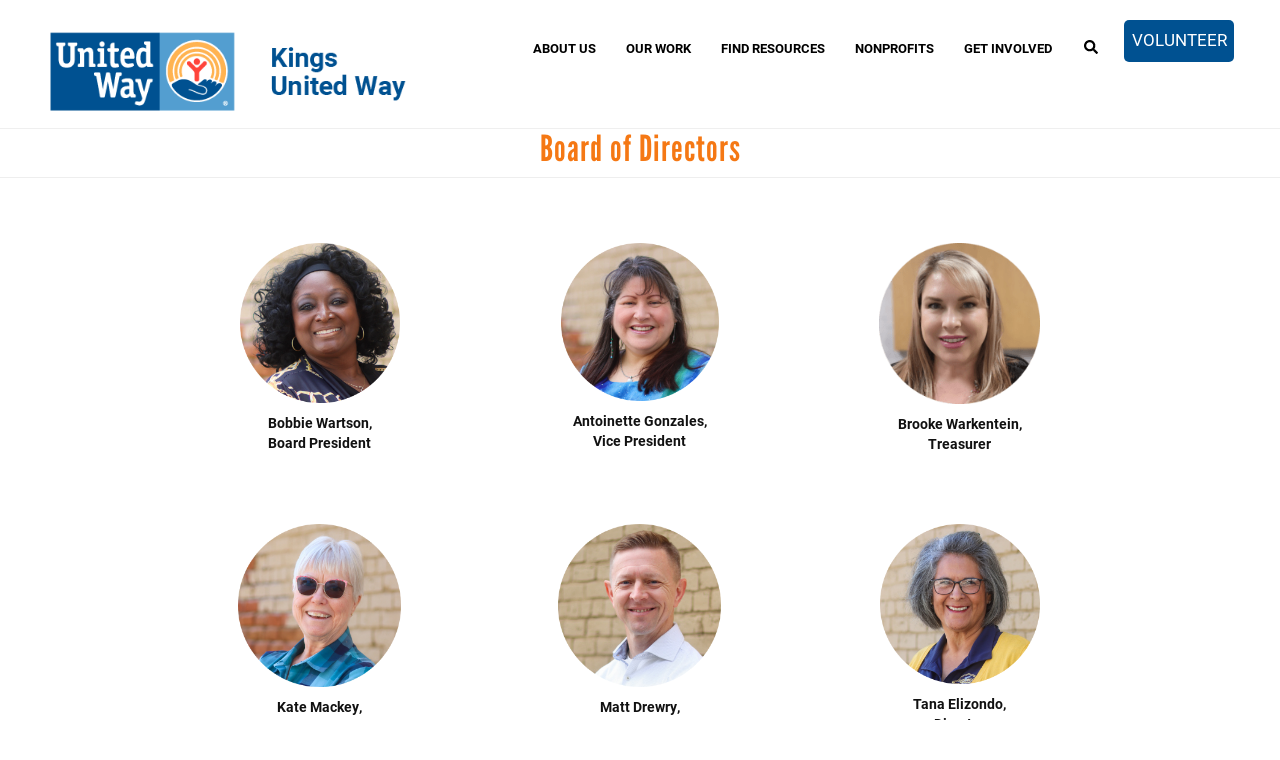

--- FILE ---
content_type: text/html; charset=UTF-8
request_url: https://kingsunitedway.org/board-directors
body_size: 7918
content:
<!DOCTYPE html>
<html  lang="en" dir="ltr" prefix="content: http://purl.org/rss/1.0/modules/content/  dc: http://purl.org/dc/terms/  foaf: http://xmlns.com/foaf/0.1/  og: http://ogp.me/ns#  rdfs: http://www.w3.org/2000/01/rdf-schema#  schema: http://schema.org/  sioc: http://rdfs.org/sioc/ns#  sioct: http://rdfs.org/sioc/types#  skos: http://www.w3.org/2004/02/skos/core#  xsd: http://www.w3.org/2001/XMLSchema# ">
  <head>
    <link rel="stylesheet" href="https://use.typekit.net/hih3xvb.css">
    <meta charset="utf-8" />
<script async src="https://www.googletagmanager.com/gtag/js?id=G-72PZXMWHXD"></script>
<script>window.dataLayer = window.dataLayer || [];function gtag(){dataLayer.push(arguments)};gtag("js", new Date());gtag("set", "developer_id.dMDhkMT", true);gtag("config", "G-72PZXMWHXD", {"groups":"default","page_placeholder":"PLACEHOLDER_page_location","allow_ad_personalization_signals":false});</script>
<link rel="canonical" href="https://kingsunitedway.org/board-directors" />
<meta name="Generator" content="Drupal 9 (https://www.drupal.org)" />
<meta name="MobileOptimized" content="width" />
<meta name="HandheldFriendly" content="true" />
<meta name="viewport" content="width=device-width, initial-scale=1.0" />
<link rel="shortcut icon" href="/sites/kingsunitedway/files/index_1.png" type="image/png" />
<link rel="revision" href="https://kingsunitedway.org/board-directors" />

    <title>Board of Directors | Kings United Way</title>
    <link rel="stylesheet" media="all" href="/sites/kingsunitedway/files/css/css_dY_LJ6bas7cptDHjx49c8RCTlTOk0c-zQaK71ppOSEA.css" />
<link rel="stylesheet" media="all" href="https://cdn.jsdelivr.net/npm/bootstrap@3.4.1/dist/css/bootstrap.min.css" integrity="sha256-bZLfwXAP04zRMK2BjiO8iu9pf4FbLqX6zitd+tIvLhE=" crossorigin="anonymous" />
<link rel="stylesheet" media="all" href="https://cdn.jsdelivr.net/npm/@unicorn-fail/drupal-bootstrap-styles@0.0.2/dist/3.4.0/8.x-3.x/drupal-bootstrap.min.css" integrity="sha512-tGFFYdzcicBwsd5EPO92iUIytu9UkQR3tLMbORL9sfi/WswiHkA1O3ri9yHW+5dXk18Rd+pluMeDBrPKSwNCvw==" crossorigin="anonymous" />
<link rel="stylesheet" media="all" href="/sites/kingsunitedway/files/css/css_zKIUxSWCczVbx6S3v6HgmlYEWRHZQGrnqSvWsPixmvY.css" />

    <script src="https://use.fontawesome.com/releases/v5.13.1/js/all.js" defer crossorigin="anonymous"></script>
<script src="https://use.fontawesome.com/releases/v5.13.1/js/v4-shims.js" defer crossorigin="anonymous"></script>

  </head>
  <body class="path-node page-node-type-page has-glyphicons">
    <a href="#main-content" class="visually-hidden focusable skip-link">
      Skip to main content
    </a>
    
      <div class="dialog-off-canvas-main-canvas" data-off-canvas-main-canvas>
    
<section class="page-wrap">
<section class="search-warp" id="searchr" >
  <div class="container">
       <div class="region region-searchr">
    <section id="block-searchblockclose" class="search-block-close block block-block-content block-block-content9e2ed318-cfe7-4978-83c8-83a36d876f00 clearfix">
  
    

      
            <div class="field field--name-body field--type-text-with-summary field--label-hidden field--item"><p><a href="#" onclick="document.getElementById('searchr').classList.toggle('closed');"><i aria-hidden="true" class="fa fa-times"> </i></a></p>
</div>
      
  </section>

<div class="search-block-form block block-search block-search-form-block" data-drupal-selector="search-block-form" id="block-searchform" role="search">
  
    
      <form action="/search/node" method="get" id="search-block-form" accept-charset="UTF-8">
  <div class="form-item js-form-item form-type-search js-form-type-search form-item-keys js-form-item-keys form-no-label form-group">
      <label for="edit-keys" class="control-label sr-only">Search</label>
  
  
  <div class="input-group"><input title="Enter the terms you wish to search for." data-drupal-selector="edit-keys" class="form-search form-control" placeholder="Search" type="search" id="edit-keys" name="keys" value="" size="15" maxlength="128" data-toggle="tooltip" /><span class="input-group-btn"><button type="submit" value="Search" class="button js-form-submit form-submit btn-primary btn icon-only" name=""><span class="sr-only">Search</span><span class="icon glyphicon glyphicon-search" aria-hidden="true"></span></button></span></div>

  
  
  </div>
<div class="form-actions form-group js-form-wrapper form-wrapper" data-drupal-selector="edit-actions" id="edit-actions--2"></div>

</form>

  </div>

  </div>

   </div>
</section>


 <section class="menu-warp hidden-lg" id="menuwarp" >
          <div class="region region-navigation1">
    <section id="block-closebutton" class="mobile-close-btn block block-block-content block-block-contenta5ff0bd7-6ebb-40a1-80ce-e6870760f11e clearfix">
  
    

      
            <div class="field field--name-body field--type-text-with-summary field--label-hidden field--item"><p><a href="#" onclick="document.getElementById('menuwarp').classList.toggle('active');"><i aria-hidden="true" class="fa fa-times"> </i></a></p>
</div>
      
  </section>

<section id="block-mainmenu-2" class="main-menu-block hidden-lg block block-superfish block-superfishmain clearfix">
  
    

      
<ul id="superfish-main" class="menu sf-menu sf-main sf-horizontal sf-style-none">
  
<li id="main-menu-link-contentf20ffdc0-7f6c-4325-a006-a31c8a200643" class="active-trail sf-depth-1 menuparent"><a href="/about-us" class="sf-depth-1 menuparent">About Us</a><ul><li id="main-menu-link-content68b6cf24-5b48-4018-a07e-4345aefb6117" class="sf-depth-2 sf-no-children"><a href="/kings-united-way-team" class="sf-depth-2">Team Members</a></li><li id="main-menu-link-contenta09075f6-712e-411a-8d8f-00990cb44a9d" class="active-trail sf-depth-2 sf-no-children"><a href="/board-directors" class="is-active sf-depth-2">Board of Directors</a></li><li id="main-menu-link-content95fb0ed1-6662-4592-bf3f-c5b773a7d50b" class="sf-depth-2 sf-no-children"><a href="/financials" class="sf-depth-2">Financials</a></li><li id="main-menu-link-content2f3ea5cb-f4be-4876-bcaa-edea7c98e64b" class="sf-depth-2 sf-no-children"><a href="/contact-us-0" class="sf-depth-2">Contact Us</a></li><li id="main-menu-link-content401cd403-66f0-43ec-a8bc-de4648930718" class="sf-depth-2 sf-no-children"><a href="/diversity-statement" class="sf-depth-2">Diversity Statement</a></li></ul></li><li id="main-menu-link-contentf1c2f0d0-b537-40a2-b6ae-68173fbdf27e" class="sf-depth-1 menuparent"><a href="/our-work" class="sf-depth-1 menuparent">Our Work</a><ul><li id="main-menu-link-contentebb85fc2-c3a7-4f93-9597-700b02e35b31" class="sf-depth-2 sf-no-children"><a href="/nonprofit-capacity" class="sf-depth-2">Nonprofit Capacity</a></li><li id="main-menu-link-contentb4128e1f-3d0c-42d4-9e33-930e95b7dedb" class="sf-depth-2 sf-no-children"><a href="/smart-referral-network1" class="sf-depth-2">Smart Referral Network</a></li><li id="main-menu-link-contenta7c3ebb1-0aaa-4de6-90e7-bcf07dc88c09" class="sf-depth-2 sf-no-children"><a href="/hmis" class="sf-depth-2">HMIS</a></li><li id="main-menu-link-content5fafebe2-637a-4212-93be-a465acadb293" class="sf-depth-2 sf-no-children"><a href="/211kingscounty" class="sf-depth-2">211</a></li></ul></li><li id="main-menu-link-content8e5dfaa4-7cb9-4e7f-a881-a5a22b2225e6" class="sf-depth-1 menuparent"><a href="/211" class="sf-depth-1 menuparent">Find Resources</a><ul><li id="main-menu-link-contentc5251069-3547-4786-9212-cdcae9e1953b" class="sf-depth-2 sf-no-children"><a href="/211" class="sf-depth-2" title="Text 211 Kings County!">Text 211 </a></li><li id="main-menu-link-contentdd5c7672-769f-457a-8511-4ea3fe35a741" class="sf-depth-2 sf-no-children"><a href="/intelliful" class="sf-depth-2">211 Mobile App</a></li><li id="main-menu-link-content3ae4251a-153e-44c4-ab37-ff1db592084a" class="sf-depth-2 sf-no-children"><a href="http://www.211kingscounty.org/" target="_blank" class="sf-depth-2 sf-external">211 Website</a></li></ul></li><li id="main-menu-link-content084d59b4-5e06-4adf-96de-f16ce3d70c1c" class="sf-depth-1 menuparent"><a href="/nonprofits" class="sf-depth-1 menuparent">Nonprofits</a><ul><li id="main-menu-link-content4ae5fb28-f429-4571-be6d-8ccfaf479d50" class="sf-depth-2 sf-no-children"><a href="/grants" class="sf-depth-2">Grants</a></li><li id="main-menu-link-content43e787b3-770f-47a1-a8bc-06ef2c834b5a" class="sf-depth-2 sf-no-children"><a href="/quarterly-reports" class="sf-depth-2">Quarterly Reports</a></li><li id="main-menu-link-contentfc6d32d0-4d1d-451d-afb8-c72c11cc15ee" class="sf-depth-2 sf-no-children"><a href="/workshops-nonprofits" class="sf-depth-2">Workshops for Nonprofits</a></li><li id="main-menu-link-contente6c90c62-11e3-46ff-9284-a73e581f3aac" class="sf-depth-2 sf-no-children"><a href="/20252026-affiliates" class="sf-depth-2">Affiliates</a></li></ul></li><li id="main-menu-link-contentf5bf73c0-9544-44cd-b27d-7c0058bfaed0" class="sf-depth-1 menuparent"><a href="/get-involved" class="sf-depth-1 menuparent">Get Involved</a><ul><li id="main-menu-link-contentf4f04ade-cd66-4118-9761-5b96de8b6f7e" class="sf-depth-2 sf-no-children"><a href="/get-your-company-involved" class="sf-depth-2">Get Your Company Involved</a></li></ul></li>
</ul>

  </section>


  </div>

   </section>

<header id="header-branding">
 <div class="container">
  <div class="row">
    <div class="col-xs-8 col-sm-4 col-lg-3">
             <div class="region region-branding">
          <a class="logo navbar-btn pull-left" href="/" title="Home" rel="home">
      <img src="/sites/kingsunitedway/files/kuw-logo-header_0.png" alt="Home" />
    </a>
      
  </div>

         </div>
    <div class="col-xs-4 col-sm-8 col-lg-9">
             <div class="region region-hmenu">
    <section id="block-mobilemenuicon" class="mobile-menu-icon hidden-lg block block-block-content block-block-content7cb4b184-8271-4a33-ae2b-56c751281751 clearfix">
  
    

      
            <div class="field field--name-body field--type-text-with-summary field--label-hidden field--item"><p><a class="sf-accordion-toggle" href="#" onclick="document.getElementById('block-mainmenu-3').classList.toggle('active');"><i aria-hidden="true" class="fa fa-bars"> </i></a></p>
</div>
      
  </section>

<section id="block-donatebuttonsnew" class="vol-menu hidden-xs block block-block-content block-block-content63fbef1d-5044-439f-8502-0363a54d851f clearfix">
  
    

      
            <div class="field field--name-body field--type-text-with-summary field--label-hidden field--item"><ul>
<li class="help"><a href="https://www.211kingscounty.org/volunteer-opportunities1" rel="noopener" target="_blank">Volunteer</a></li>
</ul>
</div>
      
  </section>


  </div>

                  <div class="region region-navigation">
    <section id="block-searchblock" class="search-block block block-block-content block-block-contente3c8e23f-49fd-47e6-b269-6920bfc0b537 clearfix">
  
    

      
            <div class="field field--name-body field--type-text-with-summary field--label-hidden field--item"><p><a href="#" onclick="document.getElementById('searchr').classList.toggle('closed');"><i aria-hidden="true" class="fa fa-search"> </i></a></p>
</div>
      
  </section>

<nav role="navigation" aria-labelledby="block-mainmenu-menu" id="block-mainmenu" class="oe-mega-main-menu hidden-xs hidden-sm">
            <h2 class="sr-only" id="block-mainmenu-menu">Main menu</h2>

      
            <ul class="nav-level-1 nav navbar-nav">
                      <li class="dropdown nav-level-2">
                  <!-- <a class="dropdown-toggle" data-toggle="dropdown" href="/about-us" aria-expanded="false">
            About Us
                        <i class="fa fa-caret-up" aria-hidden="true"></i>
            <i class="fa fa-caret-down" aria-hidden="true"></i>
          </a> 
           <a href="/about-us">
            About Us
          </a> -->
<a href="/about-us" data-drupal-link-system-path="node/17">About Us</a>
                  <ul class="nav dropdown-menu row-level-2 row">
    <div class="main-menu__dropdown">
                <li class="nav-level-3 col-md-3 col-lg-4 menu-item-team-members">
                  <a href="/kings-united-way-team" data-drupal-link-system-path="node/54">Team Members</a>
              </li>
                <li class="nav-level-3 col-md-3 col-lg-4 menu-item-board-of-directors">
                  <a href="/board-directors" data-drupal-link-system-path="node/56" class="is-active">Board of Directors</a>
              </li>
                <li class="nav-level-3 col-md-3 col-lg-4 menu-item-financials">
                  <a href="/financials" data-drupal-link-system-path="node/57">Financials</a>
              </li>
                <li class="nav-level-3 col-md-3 col-lg-4 menu-item-contact-us">
                  <a href="/contact-us-0" data-drupal-link-system-path="node/58">Contact Us</a>
              </li>
                <li class="nav-level-3 col-md-3 col-lg-4 menu-item-diversity-statement">
                  <a href="/diversity-statement" data-drupal-link-system-path="node/93">Diversity Statement</a>
              </li>
        </div>
    </ul>
  
              </li>
                      <li class="dropdown nav-level-2">
                  <!-- <a class="dropdown-toggle" data-toggle="dropdown" href="/our-work" aria-expanded="false">
            Our Work
                        <i class="fa fa-caret-up" aria-hidden="true"></i>
            <i class="fa fa-caret-down" aria-hidden="true"></i>
          </a> 
           <a href="/our-work">
            Our Work
          </a> -->
<a href="/our-work" data-drupal-link-system-path="node/133">Our Work</a>
                  <ul class="nav dropdown-menu row-level-2 row">
    <div class="main-menu__dropdown">
                <li class="nav-level-3 col-md-3 col-lg-4 menu-item-nonprofit-capacity">
                  <a href="/nonprofit-capacity" data-drupal-link-system-path="node/130">Nonprofit Capacity</a>
              </li>
                <li class="nav-level-3 col-md-3 col-lg-4 menu-item-smart-referral-network">
                  <a href="/smart-referral-network1" data-drupal-link-system-path="node/59">Smart Referral Network</a>
              </li>
                <li class="nav-level-3 col-md-3 col-lg-4 menu-item-hmis">
                  <a href="/hmis" data-drupal-link-system-path="node/132">HMIS</a>
              </li>
                <li class="nav-level-3 col-md-3 col-lg-4 menu-item-_11">
                  <a href="/211kingscounty" data-drupal-link-system-path="node/131">211</a>
              </li>
        </div>
    </ul>
  
              </li>
                      <li class="dropdown nav-level-2">
                  <!-- <a class="dropdown-toggle" data-toggle="dropdown" href="/211" aria-expanded="false">
            Find Resources
                        <i class="fa fa-caret-up" aria-hidden="true"></i>
            <i class="fa fa-caret-down" aria-hidden="true"></i>
          </a> 
           <a href="/211">
            Find Resources
          </a> -->
<a href="/211" data-drupal-link-system-path="node/51">Find Resources</a>
                  <ul class="nav dropdown-menu row-level-2 row">
    <div class="main-menu__dropdown">
                <li class="nav-level-3 col-md-3 col-lg-4 menu-item-text-211-">
                  <a href="/211" title="Text 211 Kings County!" data-drupal-link-system-path="node/51">Text 211 </a>
              </li>
                <li class="nav-level-3 col-md-3 col-lg-4 menu-item-_11-mobile-app">
                  <a href="/intelliful" data-drupal-link-system-path="node/60">211 Mobile App</a>
              </li>
                <li class="nav-level-3 col-md-3 col-lg-4 menu-item-_11-website">
                  <a href="http://www.211kingscounty.org/" target="_blank">211 Website</a>
              </li>
        </div>
    </ul>
  
              </li>
                      <li class="dropdown nav-level-2">
                  <!-- <a class="dropdown-toggle" data-toggle="dropdown" href="/nonprofits" aria-expanded="false">
            Nonprofits
                        <i class="fa fa-caret-up" aria-hidden="true"></i>
            <i class="fa fa-caret-down" aria-hidden="true"></i>
          </a> 
           <a href="/nonprofits">
            Nonprofits
          </a> -->
<a href="/nonprofits" data-drupal-link-system-path="node/33">Nonprofits</a>
                  <ul class="nav dropdown-menu row-level-2 row">
    <div class="main-menu__dropdown">
                <li class="nav-level-3 col-md-3 col-lg-4 menu-item-grants">
                  <a href="/grants" data-drupal-link-system-path="node/61">Grants</a>
              </li>
                <li class="nav-level-3 col-md-3 col-lg-4 menu-item-quarterly-reports">
                  <a href="/quarterly-reports" data-drupal-link-system-path="node/136">Quarterly Reports</a>
              </li>
                <li class="nav-level-3 col-md-3 col-lg-4 menu-item-workshops-for-nonprofits">
                  <a href="/workshops-nonprofits" data-drupal-link-system-path="node/64">Workshops for Nonprofits</a>
              </li>
                <li class="nav-level-3 col-md-3 col-lg-4 menu-item-affiliates">
                  <a href="/20252026-affiliates" data-drupal-link-system-path="node/65">Affiliates</a>
              </li>
        </div>
    </ul>
  
              </li>
                      <li class="dropdown nav-level-2">
                <!--  <a href="/get-involved">
            Get Involved
          </a> -->
<a href="/get-involved" data-drupal-link-system-path="node/164">Get Involved</a>
              </li>
                <!--<li class="nav-level-2 site-search hidden-xs hidden-sm">
        <a class="btn btn-link" data-toggle="collapse" data-target=".page-head__search">
          <i class="fa fa-search" aria-hidden="true"></i>
        </a>
      </li>-->
    </ul>
  




  </nav>

  </div>

         </div>
  </div>
 </div>
</header>

      <div class="banner container-fluid" role="banner">
     <div class="row">
      <div role="banner" anima-show-on-scroll="" id="page-header" class="_bp1-group31 _bp1-an-animation-enter26 ">
        <div class="region region-banner">
    <section id="block-donatebuttonsnew-2" class="hidden-lg help-menu help-menu-mobile hidden-sm hidden-md block block-block-content block-block-content63fbef1d-5044-439f-8502-0363a54d851f clearfix">
  
    

      
            <div class="field field--name-body field--type-text-with-summary field--label-hidden field--item"><ul>
<li class="help"><a href="https://www.211kingscounty.org/volunteer-opportunities1" rel="noopener" target="_blank">Volunteer</a></li>
</ul>
</div>
      
  </section>

<nav role="navigation" aria-labelledby="block-mainmenu-3-menu" id="block-mainmenu-3" class="mobile-main-menu hidden-md hidden-lg">
            <h2 class="sr-only" id="block-mainmenu-3-menu">Main menu</h2>

      
            <ul class="nav-level-1 nav navbar-nav">
                      <li class="dropdown nav-level-2">
                  <!-- <a class="dropdown-toggle" data-toggle="dropdown" href="/about-us" aria-expanded="false">
            About Us
                        <i class="fa fa-caret-up" aria-hidden="true"></i>
            <i class="fa fa-caret-down" aria-hidden="true"></i>
          </a> 
           <a href="/about-us">
            About Us
          </a> -->
<a href="/about-us" data-drupal-link-system-path="node/17">About Us</a>
                  <ul class="nav dropdown-menu row-level-2 row">
    <div class="main-menu__dropdown">
                <li class="nav-level-3 col-md-3 col-lg-4 menu-item-team-members">
                  <a href="/kings-united-way-team" data-drupal-link-system-path="node/54">Team Members</a>
              </li>
                <li class="nav-level-3 col-md-3 col-lg-4 menu-item-board-of-directors">
                  <a href="/board-directors" data-drupal-link-system-path="node/56" class="is-active">Board of Directors</a>
              </li>
                <li class="nav-level-3 col-md-3 col-lg-4 menu-item-financials">
                  <a href="/financials" data-drupal-link-system-path="node/57">Financials</a>
              </li>
                <li class="nav-level-3 col-md-3 col-lg-4 menu-item-contact-us">
                  <a href="/contact-us-0" data-drupal-link-system-path="node/58">Contact Us</a>
              </li>
                <li class="nav-level-3 col-md-3 col-lg-4 menu-item-diversity-statement">
                  <a href="/diversity-statement" data-drupal-link-system-path="node/93">Diversity Statement</a>
              </li>
        </div>
    </ul>
  
              </li>
                      <li class="dropdown nav-level-2">
                  <!-- <a class="dropdown-toggle" data-toggle="dropdown" href="/our-work" aria-expanded="false">
            Our Work
                        <i class="fa fa-caret-up" aria-hidden="true"></i>
            <i class="fa fa-caret-down" aria-hidden="true"></i>
          </a> 
           <a href="/our-work">
            Our Work
          </a> -->
<a href="/our-work" data-drupal-link-system-path="node/133">Our Work</a>
                  <ul class="nav dropdown-menu row-level-2 row">
    <div class="main-menu__dropdown">
                <li class="nav-level-3 col-md-3 col-lg-4 menu-item-nonprofit-capacity">
                  <a href="/nonprofit-capacity" data-drupal-link-system-path="node/130">Nonprofit Capacity</a>
              </li>
                <li class="nav-level-3 col-md-3 col-lg-4 menu-item-smart-referral-network">
                  <a href="/smart-referral-network1" data-drupal-link-system-path="node/59">Smart Referral Network</a>
              </li>
                <li class="nav-level-3 col-md-3 col-lg-4 menu-item-hmis">
                  <a href="/hmis" data-drupal-link-system-path="node/132">HMIS</a>
              </li>
                <li class="nav-level-3 col-md-3 col-lg-4 menu-item-_11">
                  <a href="/211kingscounty" data-drupal-link-system-path="node/131">211</a>
              </li>
        </div>
    </ul>
  
              </li>
                      <li class="dropdown nav-level-2">
                  <!-- <a class="dropdown-toggle" data-toggle="dropdown" href="/211" aria-expanded="false">
            Find Resources
                        <i class="fa fa-caret-up" aria-hidden="true"></i>
            <i class="fa fa-caret-down" aria-hidden="true"></i>
          </a> 
           <a href="/211">
            Find Resources
          </a> -->
<a href="/211" data-drupal-link-system-path="node/51">Find Resources</a>
                  <ul class="nav dropdown-menu row-level-2 row">
    <div class="main-menu__dropdown">
                <li class="nav-level-3 col-md-3 col-lg-4 menu-item-text-211-">
                  <a href="/211" title="Text 211 Kings County!" data-drupal-link-system-path="node/51">Text 211 </a>
              </li>
                <li class="nav-level-3 col-md-3 col-lg-4 menu-item-_11-mobile-app">
                  <a href="/intelliful" data-drupal-link-system-path="node/60">211 Mobile App</a>
              </li>
                <li class="nav-level-3 col-md-3 col-lg-4 menu-item-_11-website">
                  <a href="http://www.211kingscounty.org/" target="_blank">211 Website</a>
              </li>
        </div>
    </ul>
  
              </li>
                      <li class="dropdown nav-level-2">
                  <!-- <a class="dropdown-toggle" data-toggle="dropdown" href="/nonprofits" aria-expanded="false">
            Nonprofits
                        <i class="fa fa-caret-up" aria-hidden="true"></i>
            <i class="fa fa-caret-down" aria-hidden="true"></i>
          </a> 
           <a href="/nonprofits">
            Nonprofits
          </a> -->
<a href="/nonprofits" data-drupal-link-system-path="node/33">Nonprofits</a>
                  <ul class="nav dropdown-menu row-level-2 row">
    <div class="main-menu__dropdown">
                <li class="nav-level-3 col-md-3 col-lg-4 menu-item-grants">
                  <a href="/grants" data-drupal-link-system-path="node/61">Grants</a>
              </li>
                <li class="nav-level-3 col-md-3 col-lg-4 menu-item-quarterly-reports">
                  <a href="/quarterly-reports" data-drupal-link-system-path="node/136">Quarterly Reports</a>
              </li>
                <li class="nav-level-3 col-md-3 col-lg-4 menu-item-workshops-for-nonprofits">
                  <a href="/workshops-nonprofits" data-drupal-link-system-path="node/64">Workshops for Nonprofits</a>
              </li>
                <li class="nav-level-3 col-md-3 col-lg-4 menu-item-affiliates">
                  <a href="/20252026-affiliates" data-drupal-link-system-path="node/65">Affiliates</a>
              </li>
        </div>
    </ul>
  
              </li>
                      <li class="dropdown nav-level-2">
                <!--  <a href="/get-involved">
            Get Involved
          </a> -->
<a href="/get-involved" data-drupal-link-system-path="node/164">Get Involved</a>
              </li>
                <!--<li class="nav-level-2 site-search hidden-xs hidden-sm">
        <a class="btn btn-link" data-toggle="collapse" data-target=".page-head__search">
          <i class="fa fa-search" aria-hidden="true"></i>
        </a>
      </li>-->
    </ul>
  




  </nav>

  </div>

      </div>
     </div>
    </div>
  
<div class="bImage">
 <section id="inner-banner-image" class="banner-image outer-wrapper"></section>
 <div class="pTitle" id="pTitle"></div>
</div>

  <div role="main" class="main-container container js-quickedit-main-content">
    <div class="row">
            
            
                  <section class="col-sm-12">

                          <a id="main-content"></a>
            <div class="region region-content">
    <div data-drupal-messages-fallback class="hidden"></div>    <h1 class="page-header"><span property="dc:title">Board of Directors</span>
</h1>

<article role="article" about="/board-directors" typeof="foaf:Document" class="page full clearfix">

  
      <span property="dc:title" content="Board of Directors" class="hidden"></span>


  
  <div class="content">
    
      















<div class="paragraph paragraph--type--bp-columns paragraph--view-mode--default" id="vbp-49" >
      <div class="row">
      <div class="col-12">
                        
        
<div class="row">
    <div class="col-lg-4" >
      















<div class="paragraph paragraph--type--bp-simple paragraph--view-mode--default" id="vbp-50" >
      <div class="row">
      <div class="col-12">
                        
        
            <div class="field field--name-bp-text field--type-text-long field--label-hidden field--item"><p><img alt="Bobbie Wartson" data-entity-type="image" data-entity-uuid="0" src="/sites/kingsunitedway/files/Board%20of%20Directors/Photos/Bobbie%20Wartson.png" width="160px" class="align-center" /></p>
<p class="text-align-center"><strong>Bobbie Wartson,<br />
Board President</strong></p>
</div>
      
      </div>
    </div>
  </div>

    </div>
    <div class="col-lg-4" >
      















<div class="paragraph paragraph--type--bp-simple paragraph--view-mode--default" id="vbp-51" >
      <div class="row">
      <div class="col-12">
                        
        
            <div class="field field--name-bp-text field--type-text-long field--label-hidden field--item"><p><img alt="Antoinette Gonzales" data-entity-type="image" data-entity-uuid="0" height="158" src="/sites/kingsunitedway/files/Board%20of%20Directors/Photos/Antoinette%20Gonzales.png" width="158" class="align-center" /></p>
<p class="text-align-center"><strong>Antoinette Gonzales,<br />
Vice President</strong></p>
</div>
      
      </div>
    </div>
  </div>

    </div>
    <div class="col-lg-4" >
      















<div class="paragraph paragraph--type--bp-simple paragraph--view-mode--default" id="vbp-53" >
      <div class="row">
      <div class="col-12">
                        
        
            <div class="field field--name-bp-text field--type-text-long field--label-hidden field--item"><p><img alt="Brooke Warkentin" data-entity-type="image" data-entity-uuid="0" height="161" src="/sites/kingsunitedway/files/brooke-modified%20(1).png" width="161" class="align-center" /></p>
<p class="text-align-center"><strong>Brooke Warkentein,<br />
Treasurer</strong></p>
</div>
      
      </div>
    </div>
  </div>

    </div></div>

      </div>
    </div>
  </div>

      















<div class="paragraph paragraph--type--bp-columns paragraph--view-mode--default" id="vbp-58" >
      <div class="row">
      <div class="col-12">
                        
        
<div class="row">
    <div class="col-lg-4" >
      















<div class="paragraph paragraph--type--bp-simple paragraph--view-mode--default" id="vbp-569" >
      <div class="row">
      <div class="col-12">
                        
        
            <div class="field field--name-bp-text field--type-text-long field--label-hidden field--item"><p><img alt="" data-entity-type="image" data-entity-uuid="0" height="163" src="/sites/kingsunitedway/files/Board%20of%20Directors/Photos/Kate%20Mackey.png" width="163" class="align-center" /></p>
<p class="text-align-center"><strong>Kate Mackey,<br />
Secretary</strong></p>
</div>
      
      </div>
    </div>
  </div>

    </div>
    <div class="col-lg-4" >
      















<div class="paragraph paragraph--type--bp-simple paragraph--view-mode--default" id="vbp-480" >
      <div class="row">
      <div class="col-12">
                        
        
            <div class="field field--name-bp-text field--type-text-long field--label-hidden field--item"><p><img alt="" data-entity-type="image" data-entity-uuid="0" height="163" src="/sites/kingsunitedway/files/Board%20of%20Directors/Photos/Matt%20Drewry.png" width="163" class="align-center" /></p>
<p class="text-align-center"><strong>Matt Drewry,<br />
Director</strong></p>
</div>
      
      </div>
    </div>
  </div>

    </div>
    <div class="col-lg-4" >
      















<div class="paragraph paragraph--type--bp-simple paragraph--view-mode--default" id="vbp-57" >
      <div class="row">
      <div class="col-12">
                        
        
            <div class="field field--name-bp-text field--type-text-long field--label-hidden field--item"><p><img alt="Kate Mackey" data-entity-type="image" data-entity-uuid="0" src="/sites/kingsunitedway/files/Board%20of%20Directors/Photos/Tana%20Elizondo.png" width="160px" class="align-center" /></p>
<p class="text-align-center"><strong>Tana Elizondo,<br />
Director</strong></p>
</div>
      
      </div>
    </div>
  </div>

    </div></div>

      </div>
    </div>
  </div>

  
  </div>

</article>

  </div>

              </section>

    </div>
  </div>

<section class="about">
  <div class="container">
   <div class="row">
      </div>
  </div>
</section>

<section class="promobanner">
  <div class="container">
   <div class="row">
       </div>
  </div>
</section>

<section class="activity">
  <div class="container">
   <div class="row">
    <div class="col-xs-12 col-sm-6 col-md-3 col-lg-3 row-eq-height">
          </div>
    <div class="col-xs-12 col-sm-6 col-md-3 col-lg-3 row-eq-height twitter-block">
          </div>
    <div class="col-xs-12 col-sm-6 col-md-3 col-lg-3 row-eq-height">
          </div>
    <div class="col-xs-12 col-sm-6 col-md-3 col-lg-3 row-eq-height news-block">
          </div>
   </div>
  </div>
</section>
</section>

<section class="footer-section">
<footer class="footer-wrap footer-bottom">
 <div class="container">
   <div class="row row-eq-height">
    <div class="col-xs-12 col-sm-3 col-lg-3 row-eq-height">
       <div class="region region-footer">
    <section id="block-footerlogo" class="footer-logo block block-block-content block-block-content55036e87-0942-47c4-983f-34b9c070defc clearfix">
  
    

      
            <div class="field field--name-body field--type-text-with-summary field--label-hidden field--item"><p><a href="/home"><img alt="logo" data-entity-type="image" data-entity-uuid="0" src="/sites/kingsunitedway/files/kuw-logo-footer.png" /></a></p>
</div>
      
  </section>


  </div>

    </div>
    <div class="col-xs-12 col-sm-3 col-lg-3 row-eq-height">
       <div class="region region-footer1">
    <nav role="navigation" aria-labelledby="block-aboutus-menu" id="block-aboutus">
      
  <h2 id="block-aboutus-menu">About Us</h2>
  

        
      <ul class="menu menu--menu--get-to-know-us nav">
                      <li class="first">
                                        <a href="/diversity-statement" title="Diversity &amp; Inclusion Statement" data-drupal-link-system-path="node/93">Diversity &amp; Inclusion</a>
              </li>
                      <li class="last">
                                        <a href="/user/login" class="user_login" data-drupal-link-system-path="user/login">Login</a>
              </li>
        </ul>
  

  </nav>

  </div>

    </div>
    <div class="col-xs-12 col-sm-3 col-lg-3 row-eq-height" >
       <div class="region region-footer2">
    <nav role="navigation" aria-labelledby="block-ourwork-menu" id="block-ourwork">
      
  <h2 id="block-ourwork-menu">Our Work</h2>
  

        
      <ul class="menu menu--menu-about-us nav">
                      <li class="first">
                                        <a href="/hmis" data-drupal-link-system-path="node/132">Health</a>
              </li>
                      <li>
                                        <a href="/nonprofit-capacity" data-drupal-link-system-path="node/130">Local Campaign</a>
              </li>
                      <li class="last">
                                        <a href="/211kingscounty" data-drupal-link-system-path="node/131">Financial Stability</a>
              </li>
        </ul>
  

  </nav>

  </div>

    </div>
    <div class="col-xs-12 col-sm-3 col-lg-3 last row-eq-height" >
       <div class="region region-footer3">
    <section id="block-footerblock" class="block block-block-content block-block-content238673a0-d0b2-4332-83b1-ad30f483a251 clearfix">
  
      <h2 class="block-title">Location</h2>
    

      
            <div class="field field--name-body field--type-text-with-summary field--label-hidden field--item"><p>125 W 7th Street<br />
Hanford, CA 93230<br />
559.584.1536</p>
</div>
      
  </section>


  </div>

    </div>
   </div>
 </div>
</footer>
<div class="footer-last">
 <div class="container">
   <div class="row">
    <div class="col-xs-12 col-sm-4 col-lg-4">
       <div class="region region-copyright">
    <section id="block-copyrightblock" class="copyright-block block block-block-content block-block-content009309c3-b0bf-42d7-957c-831c564462e7 clearfix">
  
    

      
            <div class="field field--name-body field--type-text-with-summary field--label-hidden field--item"><p><span style="font-size:12px;">© <span id="year">&nbsp;</span> <em>Kings United Way.</em> All Rights Reserved.</span></p>
<script>
var d = new Date();
document.getElementById("year").innerHTML = d.getFullYear();
</script></div>
      
  </section>


  </div>

    </div>
    <div class="col-xs-12 col-sm-4 col-lg-4">
       <div class="region region-social">
    <section id="block-socialmediaicons" class="social-media-block block block-block-content block-block-content4a328285-8b84-4ce6-9b5a-bc5580c8f990 clearfix">
  
    

      
            <div class="field field--name-body field--type-text-with-summary field--label-hidden field--item"><p><a href="https://www.youtube.com/@KUW2023" target="_blank"><i class="fa fa-youtube-play">&nbsp;</i></a></p>
</div>
      
  </section>


  </div>

    </div>
    <div class="col-xs-12 col-sm-4 col-lg-4">
       <div class="region region-provider">
    <section id="block-providedbynew" class="block block-block-content block-block-content5cacc109-03d9-4d5f-9721-ca29e4159302 clearfix">
  
    

      
            <div class="field field--name-body field--type-text-with-summary field--label-hidden field--item"><p><span style="font-size:12px;">Website by: <a href="http://www.oneeach.com/" target="_blank">OneEach Technologies</a></span></p>
</div>
      
  </section>

<section id="block-styles" class="block block-block-content block-block-contentb48ca3a5-7c16-4812-8278-0a457d381f63 clearfix">
  
    

      
            <div class="field field--name-body field--type-text-with-summary field--label-hidden field--item"><style>
.modal-backdrop {
  position: relative;
  display: none;
}
@media (min-width: 768px) {
 .modal-dialog {
  top: 50px;
 }
}
</style></div>
      
  </section>


  </div>

    </div>
   </div>
 </div>
</div>
</section>

</div>




  </div>

    
    <script type="application/json" data-drupal-selector="drupal-settings-json">{"path":{"baseUrl":"\/","scriptPath":null,"pathPrefix":"","currentPath":"node\/56","currentPathIsAdmin":false,"isFront":false,"currentLanguage":"en"},"pluralDelimiter":"\u0003","suppressDeprecationErrors":true,"google_analytics":{"account":{},"trackOutbound":true,"trackMailto":true,"trackTel":true,"trackDownload":true,"trackDownloadExtensions":"7z|aac|arc|arj|asf|asx|avi|bin|csv|doc(x|m)?|dot(x|m)?|exe|flv|gif|gz|gzip|hqx|jar|jpe?g|js|mp(2|3|4|e?g)|mov(ie)?|msi|msp|pdf|phps|png|ppt(x|m)?|pot(x|m)?|pps(x|m)?|ppam|sld(x|m)?|thmx|qtm?|ra(m|r)?|sea|sit|tar|tgz|torrent|txt|wav|wma|wmv|wpd|xls(x|m|b)?|xlt(x|m)|xlam|xml|z|zip"},"bootstrap":{"forms_has_error_value_toggle":1,"modal_animation":1,"modal_backdrop":"true","modal_focus_input":1,"modal_keyboard":1,"modal_select_text":1,"modal_show":1,"modal_size":"","popover_enabled":1,"popover_animation":1,"popover_auto_close":1,"popover_container":"body","popover_content":"","popover_delay":"0","popover_html":0,"popover_placement":"right","popover_selector":"","popover_title":"","popover_trigger":"click","tooltip_enabled":1,"tooltip_animation":1,"tooltip_container":"body","tooltip_delay":"0","tooltip_html":0,"tooltip_placement":"auto left","tooltip_selector":"","tooltip_trigger":"hover"},"superfish":{"superfish-main":{"id":"superfish-main","sf":{"animation":{"opacity":"show","height":"show"},"speed":"fast"},"plugins":{"smallscreen":{"mode":"window_width","title":"Main menu"},"supposition":true,"supersubs":true}}},"ajaxTrustedUrl":{"\/search\/node":true},"user":{"uid":0,"permissionsHash":"402ea038515ccfb87dc22a18968e050de6a27aca47fcf83438c482dd67c61e26"}}</script>
<script src="/sites/kingsunitedway/files/js/js_tY4VkdKDt1vgJ3bEN1J5Nf5zHFDUpsS7nwXfw2N6FPQ.js"></script>
<script src="https://cdn.jsdelivr.net/npm/bootstrap@3.4.1/dist/js/bootstrap.min.js" integrity="sha256-nuL8/2cJ5NDSSwnKD8VqreErSWHtnEP9E7AySL+1ev4=" crossorigin="anonymous"></script>
<script src="/sites/kingsunitedway/files/js/js_SKsa-rfU9-4oSFolyRfzdSqKfsx3Ts9vDXSLMb4dm8Y.js"></script>

    <script src="/core/assets/vendor/jquery/jquery.min.js?v=3.2.1"></script>
<script>

</script>
<script>
 if (jQuery(window).width() < 768) {
 jQuery('.front-page-rotor-banner img, .bImage img, .give-block a img, .front-page-promo-banner img').each(function() {
               var imgSrc = jQuery(this).attr('src');
               jQuery(this).parent().css({'background': 'url('+imgSrc+') center center no-repeat', '-webkit-background-size': '100% ', '-moz-background-size': '100%', '-o-background-size': '100%', 'background-size': '100%', '-webkit-background-size': 'cover', '-moz-background-size': 'cover', '-o-background-size': 'cover', 'background-size': 'cover'});
               jQuery(this).parent().addClass("scaleUp animation");
               jQuery(this).remove();
       });
}
</script>

<script>
  jQuery('.field--name-field-header-image').appendTo('#inner-banner-image');
  
</script>

<script>
 if (jQuery('.field--name-field-header-image').length > 0) {
  jQuery('.region-header').appendTo('#pTitle');
  jQuery('.region-content .page-header').appendTo('#pTitle');
 };
</script>
<script>
 if (jQuery('.field--name-field-header-image').length > 0) {
    jQuery( "body" ).addClass( "withImage" );
 };
 if (jQuery('.field--name-field-header-image').length == 0) {
    jQuery( "body" ).addClass( "withOutImage" );
    jQuery('.page-header').appendTo('#pTitle');
 };
</script>

<script>
 jQuery('.bImage img').each(function() {
               var imgSrc = jQuery(this).attr('src');
               jQuery(this).parent().css({'background': 'url('+imgSrc+') center center no-repeat', '-webkit-background-size': '100% ', '-moz-background-size': '100%', '-o-background-size': '100%', 'background-size': '100%', '-webkit-background-size': 'cover', '-moz-background-size': 'cover', '-o-background-size': 'cover', 'background-size': 'cover'});
               jQuery(this).parent().addClass("scaleUp animation");
               jQuery(this).remove();
       });
</script>

<script>
 if (jQuery(window).width() > 1100) {
  if (jQuery('.withImage .bImage .field--name-field-header-image').length > 0) {
   jQuery('.quick-links').appendTo('#inner-banner-image');
  };
}
</script>




  </body>
</html>


--- FILE ---
content_type: text/css
request_url: https://kingsunitedway.org/sites/kingsunitedway/files/css/css_zKIUxSWCczVbx6S3v6HgmlYEWRHZQGrnqSvWsPixmvY.css
body_size: 7805
content:

.button,.main-container .region.region-content .view-blogs .views-row .views-field-view-node a,.main-container .region.region-content .view-videos .views-row .views-field-view-node a,.main-container .region.region-content ._view-gallery .views-row .views-field-view-node a,.main-container .region.region-content .view-news .views-row .views-field-view-node a,.main-container .region.region-content .view-in-the-news .views-row .views-field-view-node a,.main-container .region.region-content .view-latest-news .views-row .views-field-view-node a,.main-container .region.region-content .view-video-gallery .views-row .views-field-view-node a,.main-container .region.region-content .view-featured-article .views-row .views-field-view-node a,.main-container .region.region-content .view-feeds .views-row .views-field-view-node a,#page-header .views-field.views-field-nothing .more a,.about .row div a{display:inline-block;vertical-align:baseline;background:#005191 none repeat scroll 0% 0%;border:2px solid #005191;text-decoration:none !important;color:#ffffff !important;padding:10px 20px;text-transform:uppercase;font-size:20px;font-family:"league-gothic";transition:all 0.3s linear 0s;line-height:23px;}.button:hover,.main-container .region.region-content .view-blogs .views-row .views-field-view-node a:hover,.main-container .region.region-content .view-videos .views-row .views-field-view-node a:hover,.main-container .region.region-content ._view-gallery .views-row .views-field-view-node a:hover,.main-container .region.region-content .view-news .views-row .views-field-view-node a:hover,.main-container .region.region-content .view-in-the-news .views-row .views-field-view-node a:hover,.main-container .region.region-content .view-latest-news .views-row .views-field-view-node a:hover,.main-container .region.region-content .view-video-gallery .views-row .views-field-view-node a:hover,.main-container .region.region-content .view-featured-article .views-row .views-field-view-node a:hover,.main-container .region.region-content .view-feeds .views-row .views-field-view-node a:hover,#page-header .views-field.views-field-nothing .more a:hover,.about .row div a:hover{background:#005191 none repeat scroll 0% 0%;opacity:0.5;border:2px solid #005191;}.row-eq-height{display:-webkit-flex;display:flex;-webkit-flex-wrap:wrap;flex-wrap:wrap;}html{height:100%;}body{font-family:"roboto";color:#111111;font-size:14px;height:100%;margin:0px;}a:link,a:visited{color:#005191;outline:medium none;text-decoration:none;}a:hover{color:#005191;}a:active{color:#539ed0;outline:medium none;text-decoration:none;}h1,h2,h3,h4,h5,h6{color:#005191;letter-spacing:1px;font-family:"league-gothic";}h1{font-size:36px;color:#F57814;}h2{font-size:30px;color:#005191;}h3{color:#ff443b;font-size:26px;}h4{color:#539ed0;font-size:20px;}h5{font-size:18px;color:#F57814;}h6{font-size:18px;color:#FFB351;}.webform-submission-form,#user-register-form,#user-pass,#user-login-form{width:100% !important;}.form-control,.select2-container .select2-choice{height:auto;}.region.region-content{margin-bottom:15px;}.path-frontpage .region.region-content{min-height:100% !important;}.main-container .region.region-content .view-blogs .views-row:nth-child(1),.main-container .region.region-content .view-videos .views-row:nth-child(1),.main-container .region.region-content ._view-gallery .views-row:nth-child(1),.main-container .region.region-content .view-news .views-row:nth-child(1),.main-container .region.region-content .view-in-the-news .views-row:nth-child(1),.main-container .region.region-content .view-latest-news .views-row:nth-child(1),.main-container .region.region-content .view-video-gallery .views-row:nth-child(1),.main-container .region.region-content .view-featured-article .views-row:nth-child(1),.main-container .region.region-content .view-feeds .views-row:nth-child(1){border-top:dotted 1px #ccc;}.main-container .region.region-content .view-blogs .views-row,.main-container .region.region-content .view-videos .views-row,.main-container .region.region-content ._view-gallery .views-row,.main-container .region.region-content .view-news .views-row,.main-container .region.region-content .view-in-the-news .views-row,.main-container .region.region-content .view-latest-news .views-row,.main-container .region.region-content .view-video-gallery .views-row,.main-container .region.region-content .view-featured-article .views-row,.main-container .region.region-content .view-feeds .views-row{float:left;width:100%;border-bottom:dotted 1px #ccc;padding:20px 0px;}.main-container .region.region-content .view-blogs .views-row .views-field-title a,.main-container .region.region-content .view-videos .views-row .views-field-title a,.main-container .region.region-content ._view-gallery .views-row .views-field-title a,.main-container .region.region-content .view-news .views-row .views-field-title a,.main-container .region.region-content .view-in-the-news .views-row .views-field-title a,.main-container .region.region-content .view-latest-news .views-row .views-field-title a,.main-container .region.region-content .view-video-gallery .views-row .views-field-title a,.main-container .region.region-content .view-featured-article .views-row .views-field-title a,.main-container .region.region-content .view-feeds .views-row .views-field-title a{color:#539ed0;text-decoration:none;font-size:22px;}.main-container .region.region-content .view-blogs .views-row .views-label-field-category,.main-container .region.region-content .view-videos .views-row .views-label-field-category,.main-container .region.region-content ._view-gallery .views-row .views-label-field-category,.main-container .region.region-content .view-news .views-row .views-label-field-category,.main-container .region.region-content .view-in-the-news .views-row .views-label-field-category,.main-container .region.region-content .view-latest-news .views-row .views-label-field-category,.main-container .region.region-content .view-video-gallery .views-row .views-label-field-category,.main-container .region.region-content .view-featured-article .views-row .views-label-field-category,.main-container .region.region-content .view-feeds .views-row .views-label-field-category{float:left;}.main-container .region.region-content .view-blogs .views-row .views-field-field-category a,.main-container .region.region-content .view-videos .views-row .views-field-field-category a,.main-container .region.region-content ._view-gallery .views-row .views-field-field-category a,.main-container .region.region-content .view-news .views-row .views-field-field-category a,.main-container .region.region-content .view-in-the-news .views-row .views-field-field-category a,.main-container .region.region-content .view-latest-news .views-row .views-field-field-category a,.main-container .region.region-content .view-video-gallery .views-row .views-field-field-category a,.main-container .region.region-content .view-featured-article .views-row .views-field-field-category a,.main-container .region.region-content .view-feeds .views-row .views-field-field-category a{color:#539ed0;margin-left:5px;}.main-container .region.region-content .view-blogs .views-row iframe,.main-container .region.region-content .view-videos .views-row iframe,.main-container .region.region-content ._view-gallery .views-row iframe,.main-container .region.region-content .view-news .views-row iframe,.main-container .region.region-content .view-in-the-news .views-row iframe,.main-container .region.region-content .view-latest-news .views-row iframe,.main-container .region.region-content .view-video-gallery .views-row iframe,.main-container .region.region-content .view-featured-article .views-row iframe,.main-container .region.region-content .view-feeds .views-row iframe{width:300px !important;height:180px !important;}.main-container .region.region-content .view-blogs .views-row img,.main-container .region.region-content .view-blogs .views-row iframe,.main-container .region.region-content .view-videos .views-row img,.main-container .region.region-content .view-videos .views-row iframe,.main-container .region.region-content ._view-gallery .views-row img,.main-container .region.region-content ._view-gallery .views-row iframe,.main-container .region.region-content .view-news .views-row img,.main-container .region.region-content .view-news .views-row iframe,.main-container .region.region-content .view-in-the-news .views-row img,.main-container .region.region-content .view-in-the-news .views-row iframe,.main-container .region.region-content .view-latest-news .views-row img,.main-container .region.region-content .view-latest-news .views-row iframe,.main-container .region.region-content .view-video-gallery .views-row img,.main-container .region.region-content .view-video-gallery .views-row iframe,.main-container .region.region-content .view-featured-article .views-row img,.main-container .region.region-content .view-featured-article .views-row iframe,.main-container .region.region-content .view-feeds .views-row img,.main-container .region.region-content .view-feeds .views-row iframe{float:left;margin:0px 20px 10px 0px;}.main-container .region.region-content .view-blogs .views-row .views-field-created,.main-container .region.region-content .view-videos .views-row .views-field-created,.main-container .region.region-content ._view-gallery .views-row .views-field-created,.main-container .region.region-content .view-news .views-row .views-field-created,.main-container .region.region-content .view-in-the-news .views-row .views-field-created,.main-container .region.region-content .view-latest-news .views-row .views-field-created,.main-container .region.region-content .view-video-gallery .views-row .views-field-created,.main-container .region.region-content .view-featured-article .views-row .views-field-created,.main-container .region.region-content .view-feeds .views-row .views-field-created{color:#888;font-size:12px;}.main-container .region.region-content .view-blogs .views-row .views-field-view-node,.main-container .region.region-content .view-videos .views-row .views-field-view-node,.main-container .region.region-content ._view-gallery .views-row .views-field-view-node,.main-container .region.region-content .view-news .views-row .views-field-view-node,.main-container .region.region-content .view-in-the-news .views-row .views-field-view-node,.main-container .region.region-content .view-latest-news .views-row .views-field-view-node,.main-container .region.region-content .view-video-gallery .views-row .views-field-view-node,.main-container .region.region-content .view-featured-article .views-row .views-field-view-node,.main-container .region.region-content .view-feeds .views-row .views-field-view-node{text-align:right;}.main-container .region.region-content .view-blogs .views-row .views-field-view-node a,.main-container .region.region-content .view-videos .views-row .views-field-view-node a,.main-container .region.region-content ._view-gallery .views-row .views-field-view-node a,.main-container .region.region-content .view-news .views-row .views-field-view-node a,.main-container .region.region-content .view-in-the-news .views-row .views-field-view-node a,.main-container .region.region-content .view-latest-news .views-row .views-field-view-node a,.main-container .region.region-content .view-video-gallery .views-row .views-field-view-node a,.main-container .region.region-content .view-featured-article .views-row .views-field-view-node a,.main-container .region.region-content .view-feeds .views-row .views-field-view-node a{font-size:18px;}.region.region-sidebar-first{padding-bottom:15px;}.path-search #search-form .button,.path-search #search-form .main-container .region.region-content .view-blogs .views-row .views-field-view-node a,.main-container .region.region-content .view-blogs .views-row .views-field-view-node .path-search #search-form a,.path-search #search-form .main-container .region.region-content .view-videos .views-row .views-field-view-node a,.main-container .region.region-content .view-videos .views-row .views-field-view-node .path-search #search-form a,.path-search #search-form .main-container .region.region-content ._view-gallery .views-row .views-field-view-node a,.main-container .region.region-content ._view-gallery .views-row .views-field-view-node .path-search #search-form a,.path-search #search-form .main-container .region.region-content .view-news .views-row .views-field-view-node a,.main-container .region.region-content .view-news .views-row .views-field-view-node .path-search #search-form a,.path-search #search-form .main-container .region.region-content .view-in-the-news .views-row .views-field-view-node a,.main-container .region.region-content .view-in-the-news .views-row .views-field-view-node .path-search #search-form a,.path-search #search-form .main-container .region.region-content .view-latest-news .views-row .views-field-view-node a,.main-container .region.region-content .view-latest-news .views-row .views-field-view-node .path-search #search-form a,.path-search #search-form .main-container .region.region-content .view-video-gallery .views-row .views-field-view-node a,.main-container .region.region-content .view-video-gallery .views-row .views-field-view-node .path-search #search-form a,.path-search #search-form .main-container .region.region-content .view-featured-article .views-row .views-field-view-node a,.main-container .region.region-content .view-featured-article .views-row .views-field-view-node .path-search #search-form a,.path-search #search-form .main-container .region.region-content .view-feeds .views-row .views-field-view-node a,.main-container .region.region-content .view-feeds .views-row .views-field-view-node .path-search #search-form a,.path-search #search-form #page-header .views-field.views-field-nothing .more a,#page-header .views-field.views-field-nothing .more .path-search #search-form a,.path-search #search-form .about .row div a,.about .row div .path-search #search-form a{padding:4px 10px !important;font-size:16px !important;}.crm-container .crm-section .label{color:#000000;}@media (min-width:768px){#header-branding .container{width:96% !important;}}@media (min-width:992px){.about .container,.banner .container,.promobanner .container,.activity .container{width:83.33% !important;}.main-container.container{width:83.33% !important;}.paragraph .container{width:100% !important;}}.withImage .bImage{position:relative;margin-bottom:20px;}.withImage .bImage img{width:100%;}.withImage .bImage .field.field--name-field-header-image{height:400px;}.withImage .bImage #pTitle{text-align:center;}.withImage .bImage #pTitle .page-header{display:inline-block;background:#000000;margin:-30px auto 0;padding:2px 10px;font-size:36px;color:#ffffff;font-family:"league-gothic";text-transform:uppercase;}.withImage .bImage .region-header_,.withImage .bImage #pTitle_{text-align:left;position:absolute;bottom:0;background:rgba(0,0,0,0.5);width:100%;min-height:100px;display:flex;flex-direction:column;}.withImage .bImage .region-header_ .page-header,.withImage .bImage #pTitle_ .page-header{font-size:50px;font-weight:bold;letter-spacing:10px;color:#ffffff;font-family:"league-gothic";text-transform:uppercase;border:0px solid;align-items:center;margin:20px auto !important;text-align:left;}.withImage .bImage .region-header_ .breadcrumb,.withImage .bImage #pTitle_ .breadcrumb{display:none;}.withOutImage #pTitle{text-align:center;}body{overflow-x:hidden;}.shariff{margin-top:20px;}@media (min-width:1140px){.main-container .region-content,._field.field-name-body,.shariff{width:900px;margin:10px auto;}}.activity .container .row{margin-right:-8px !important;margin-left:-12px !important;}@media screen and (min-width:1500px) and (max-width:2000px){#page-header .views-field.views-field-nothing{left:-36px !important;}}@media screen and (min-width:0px) and (max-width:767px){.main-container .region.region-content .view-board-of-directors .views-row{width:100% !important;}.main-container .region-content,._field.field-name-body,.shariff{width:100% !important;}.main-container .region.region-content .view-gallery .views-row{width:100% !important;}.help-menu-mobile ul{margin-top:10px !important;}}@media (min-width:768px) and (max-width:992px){.main-container .region-content .field--name-body,._field.field-name-body,.shariff{width:100% !important;}.logo img{width:320px !important;}#block-homepagecounter .col-sm-4{width:31.333% !important;}.front-page-rotor-banner .views-slideshow-controls-bottom{height:350px !important;}}#block-mobilemenuicon-2{transition:all 0.3s linear;}#block-mobilemenuicon-2::after{transition:all 0.3s linear;}.user-logged-in #log{display:none;}.fc-day-grid-event .fc-content{white-space:inherit !important;}.paragraph--type--bp-webform{width:100% !important;}.email a{color:#fff !important;}.wrapper-field-prgf-head-content-buttons{text-align:center;}.wrapper-field-prgf-head-content-buttons .field-prgf-head-content-buttons{border-color:transparent;border-radius:4px;}.wrapper-field-prgf-head-content-buttons .field-prgf-head-content-buttons a{color:#fff;font-size:25px;letter-spacing:1px;}.contextual-region .contextual .contextual-links a{color:#333 !important;}tr:first-child > td > .fc-day-grid-event{background:none !important;border:none !important;}.fc-day-grid-event .fc-content{color:#539ED0 !important;}.fc-event,.fc-event:hover{color:#539ED0 !important;}.fc-day-grid-event .fc-content{white-space:inherit !important;}#block-views-block-events-block-1 .views-field-title a{font-weight:bold;color:#000000;font-size:16px;}@media (min-width:0px) and (max-width:767px){.fc-button-group{display:grid !important;margin:10px;}.fc-button-group > .fc-button:not(:last-child){margin:2px;}.fc-button-group > .fc-button:not(:first-child){margin-left:2px !important;}.path-calendar h2{text-align:center;}}@media (min-width:0px) and (max-width:992px){.content .field--name-body p img{width:100% !important;height:auto;}.content .field--name-bp-text p img{width:100% !important;height:auto;}}.logo img{width:390px;}@media (min-width:0px) and (max-width:767px){.logo img{max-width:221px;}}.mobile-close-btn{text-align:right;padding:10px 20px 0px;}.mobile-close-btn p a{font-size:20px;color:black;}.front .header-wrap{position:absolute;background:transparent !important;}#header-branding{border-bottom:1px solid #eeee;}@media (min-width:992px){#header-branding{padding:10px 0px 0px;}}#header-branding .header-wrap{width:100%;z-index:9;padding:40px 0px 20px;background:rgba(0,81,145,0.8);}#header-branding .header-wrap .name.navbar-brand{display:none;}#header-branding .col-xs-4.col-sm-8.col-lg-9{margin-top:10px;}@media (min-width:0px) and (max-width:767px){#header-branding .col-xs-4.col-sm-8.col-lg-9{margin-top:0px;}}.region.region-branding{margin-top:5px;}#header-branding .navbar-brand{display:none;}.vol-menu,.help-menu-mobile{float:right;position:relative;}.vol-menu ul li,.help-menu-mobile ul li{list-style:none;list-style-type:none;padding:5px;display:inline;text-decoration:none;}.vol-menu a,.help-menu-mobile a{-webkit-border-radius:0 0 5px 5px;border-radius:5px 5px 5px 5px;font-size:17px;color:white;text-transform:uppercase;text-align:center;line-height:39px;display:inline-block;height:42px;width:110px;-webkit-transition:all 0.3s ease-out;-moz-transition:all 0.3s ease-out;-o-transition:all 0.3s ease-out;transition:all 0.3s ease-out;}.vol-menu a:hover,.vol-menu a:focus,.help-menu-mobile a:hover,.help-menu-mobile a:focus{opacity:0.89;}.vol-menu .help a,.help-menu-mobile .help a{background-color:#005191;}.vol-menu .donate a,.help-menu-mobile .donate a{background-color:#ff443b;}.region.region-hsocial{clear:both;padding:18px 5px 0px 0px !important;}#navbar{display:none;}#block-mobilesearch{margin-top:-18px;}#block-mobilesearch .fa-search{color:#fff;}.search-block{float:right;padding:17px 0px 17px 17px;}.search-block a{color:black;}@media (min-width:0px) and (max-width:767px){.search-block{padding:22px 10px 17px 17px;}}.help-menu-mobile ul{margin-top:10px !important;}#header-branding{position:relative;}#header-branding .col-xs-4.col-sm-8.col-lg-9{position:inherit;position:initial;}.oe-mega-main-menu{position:inherit;position:initial;float:right;margin-top:8px;}.oe-mega-main-menu h2{display:none;}.oe-mega-main-menu .nav-level-1.nav.navbar-nav .dropdown.nav-level-2{position:inherit;position:initial;}.oe-mega-main-menu .nav-level-1.nav.navbar-nav .dropdown.nav-level-2 > a{font-family:"roboto";font-size:13px;color:#000000;font-weight:600;text-transform:uppercase;padding:10px 15px 40px 15px;border-bottom:2px solid #ffffff;}.oe-mega-main-menu .nav-level-1.nav.navbar-nav .dropdown.nav-level-2 > a:hover{background:transparent;color:#F57814;border-bottom:2px solid #F57814;}.oe-mega-main-menu .nav-level-1.nav.navbar-nav .dropdown.nav-level-2 .dropdown-toggle .fa-caret-down,.oe-mega-main-menu .nav-level-1.nav.navbar-nav .dropdown.nav-level-2 .dropdown-toggle .fa-caret-up{display:none;}.oe-mega-main-menu .nav-level-1.nav.navbar-nav .dropdown.nav-level-2:hover .dropdown-toggle .fa-caret-up{display:none;}.oe-mega-main-menu .nav-level-1.nav.navbar-nav .dropdown.nav-level-2:hover .dropdown-toggle .fa-caret-down{display:none;}.oe-mega-main-menu .nav-level-1.nav.navbar-nav .dropdown.nav-level-2 .nav.dropdown-menu.row-level-2.row{width:100%;display:block;padding:0px;border:0px solid;background:rgba(242,242,242,0.96);}.oe-mega-main-menu .nav-level-1.nav.navbar-nav .dropdown.nav-level-2 .nav.dropdown-menu.row-level-2.row .main-menu__dropdown{margin-left:40%;-ms-transform:scale(0.65);transform:scale(0.65);transition:.3s;opacity:0;overflow:hidden;height:0px;}.oe-mega-main-menu .nav-level-1.nav.navbar-nav .dropdown.nav-level-2 .nav.dropdown-menu.row-level-2.row .main-menu__dropdown .nav-level-3.col-md-3.col-lg-4 > a{border-top:1px solid #FFF;display:block;padding:12px 15px 12px 2px;padding:.75rem .9375rem .75rem .125rem;font-family:"roboto-condensed";color:#4F4F4F;font-size:18px;font-weight:700;text-transform:uppercase;}.oe-mega-main-menu .nav-level-1.nav.navbar-nav .dropdown.nav-level-2 .nav.dropdown-menu.row-level-2.row .main-menu__dropdown .nav-level-3.col-md-3.col-lg-4 > a:hover{color:#F57814;}.oe-mega-main-menu .nav-level-1.nav.navbar-nav .dropdown.nav-level-2 .nav.dropdown-menu.row-level-2.row .main-menu__dropdown .nav-level-3.col-md-3.col-lg-4 .row-level-3{padding:0px 4px;}.oe-mega-main-menu .nav-level-1.nav.navbar-nav .dropdown.nav-level-2 .nav.dropdown-menu.row-level-2.row .main-menu__dropdown .nav-level-3.col-md-3.col-lg-4 .row-level-3 .nav-level-4{display:block;}.oe-mega-main-menu .nav-level-1.nav.navbar-nav .dropdown.nav-level-2 .nav.dropdown-menu.row-level-2.row .main-menu__dropdown .nav-level-3.col-md-3.col-lg-4 .row-level-3 .nav-level-4 a{font-family:"roboto-condensed";color:#4F4F4F;font-size:16px;font-weight:700;}.oe-mega-main-menu .nav-level-1.nav.navbar-nav .dropdown.nav-level-2 .nav.dropdown-menu.row-level-2.row .main-menu__dropdown .nav-level-3.col-md-3.col-lg-4 .row-level-3 .nav-level-4 a:hover{color:#F57814;}.oe-mega-main-menu .nav-level-1.nav.navbar-nav .dropdown.nav-level-2:hover .main-menu__dropdown.is-expanded{opacity:1 !important;-ms-transform:scale(1) !important;transform:scale(1) !important;height:auto !important;padding:20px 0px 50px;}.menu-image-block .view-menu-image{margin:0px !important;}.menu-image-block .views-row{margin-right:5px;}.menu-image-block .views-row .views-field.views-field-title a{font-family:"roboto-condensed";color:#4F4F4F;font-size:18px;font-weight:300;padding:5px 0px;}.menu-image-block .views-row .views-field.views-field-title a:hover{color:#F57814;}.mmenu-icon{float:right;margin:10px 0px 0px 15px;}.oe-mega-main-menu .nav .open > a{background:#fff !important;}.active.mobile-main-menu{max-height:700px;transition:max-height 1.25s ease-in;}.mobile-main-menu{background:#ffffff;overflow:hidden;max-height:0px;padding:0px 15px;transition:max-height 1.15s ease-out;width:100%;}.mobile-main-menu .nav{padding:0px;margin:0px;width:100%;}.mobile-main-menu .nav .dropdown-menu{position:relative;border:0px;box-shadow:0 0px 0px transparent;}.mobile-main-menu .nav li{padding:0px;width:100%;border-top:1px solid #ccc;clear:both;}.mobile-main-menu .nav li a{background:#ffffff;padding:10px;display:block;color:#505050;font-size:14px;text-transform:uppercase;}.mobile-main-menu .nav li a:focus{background:#ffffff !important;}.mobile-main-menu .nav li ul{padding-left:10px;}.mobile-main-menu .nav li ul li{display:block;border-top:0px solid #ccc;}.mobile-main-menu .nav li ul li a{font-weight:normal;}.mobile-main-menu span{position:absolute;right:5px;top:5px;height:25px;width:25px;z-index:99;color:transparent;cursor:pointer;background:url(/sites/kingsunitedway/themes/kingsunitedway_d9/images/plus.png);}.mobile-main-menu .expended > span{background:url(/sites/kingsunitedway/themes/kingsunitedway_d9/images/minus.png);}.mobile-main-menu .menu-image-block{display:none;}.mobile-main-menu .fa-caret-up{display:none;}.mobile-main-menu .open .fa-caret-down{display:none;}.mobile-main-menu .open .fa-caret-up{display:inline-block;}#menuwarp #superfish-main-accordion{display:block;}.mobile-menu-icon{float:right;}@media (min-width:768px) and (max-width:991px){.mobile-menu-icon{margin-top:10px;margin-left:10px;}}@media (min-width:0px) and (max-width:767px){.mobile-menu-icon{margin-top:17px;}}.mobile-menu-icon .sf-accordion-toggle{color:#333;font-size:20px;}.mobile-menu-icon .sf-accordion-toggle:hover{color:#333;}#menuwarp{position:fixed;right:-500px;background:#fff;z-index:999;min-width:0px;height:100%;width:0px;-webkit-transition:1.0s;transition:1.0s;}#menuwarp #superfish-main-menu-accordion{display:block;}#menuwarp .sf-accordion-toggle.sf-style-none{display:none;}#menuwarp.active{right:0px;min-width:100%;}.region.region-navigation1 .close-icon a{font-size:24px;color:#939598;}.region.region-navigation1 .main-menu-block .menu .sf-depth-1{width:100%;float:left;display:block;line-height:24px;}.region.region-navigation1 .main-menu-block .menu .sf-depth-1 a{width:100% !important;margin-bottom:0px;color:#000000;font-family:"league-gothic";font-size:20px;}.region.region-navigation1 .main-menu-block .menu .sf-depth-1 a:hover{color:#539ed0;}.region.region-navigation1 .main-menu-block .menu .sf-depth-1 ul{padding:0px;}.region.region-navigation1 .main-menu-block .menu .sf-depth-1 ul li{display:block;}.region.region-navigation1 .main-menu-block .menu .sf-depth-1 ul li a{font-size:16px;font-family:"roboto";}.region.region-navigation1 .main-menu-block .menu .sf-depth-1 ul li a:hover{color:#539ed0;}.tb-megamenu .nav > li{margin-left:0;}.tb-megamenu .field-content a{padding:3px 0 !important;}.tb-megamenu .dropdown-menu li > a:hover,.tb-megamenu .dropdown-menu li > a:focus,.tb-megamenu .dropdown-submenu:hover > a{color:#F57814 !important;}.tb-megamenu .dropdown-menu .active > a,.tb-megamenu .dropdown-menu .active > a:hover{background-image:linear-gradient(to bottom,rgba(255,255,255,0),rgba(255,255,255,0)) !important;background-image:-ms-linear-gradient(to bottom,rgba(255,255,255,0),rgba(255,255,255,0)) !important;background-image:-webkit-linear-gradient(to bottom,rgba(255,255,255,0),rgba(255,255,255,0)) !important;background-color:transparent !important;}.tb-megamenu-item.mega.active a{background:none repeat scroll 0 0 transparent !important;}.tb-megamenu .nav li.dropdown.open > .dropdown-toggle{color:#F57814;}.tb-megamenu-submenu.mega-group-ct.nav-child{background:none repeat scroll 0 0 transparent !important;}.menu-view .views-field-title a{font-family:"roboto";font-weight:300;font-style:normal;font-size:18px;color:#4f4f4f;padding-left:0 !important;}.menu-view .views-field-title a:hover{padding:8px 0px 10px !important;}.menu-view .views-row{margin-right:10px;display:inline-block;float:left;width:22%;}.menu-view .views-row img{width:100%;}#block-views-menu-content-block h2{color:#4f4f4f;font-family:"roboto-condensed";font-weight:700;margin:0 !important;text-transform:uppercase;font-size:18px;}.menu-view{display:block;margin-bottom:20px !important;}.tb-megamenu .dropdown-menu .active > a,.tb-megamenu .dropdown-menu .active > a:hover{color:#F57814 !important;}.tb-megamenu .nav > li.dropdown.open.active > a:hover,.tb-megamenu .nav > li.dropdown.open.active > a:focus,.tb-megamenu .nav > li > a:focus,.tb-megamenu .nav > li > a:hover{color:#F57814 !important;}.tb-megamenu .mega-col-nav .mega-inner{padding:0 !important;}.tb-megamenu .dropdown-menu li a{border-bottom:medium none !important;border-top:1px solid #ffffff !important;font-family:"roboto-condensed";font-weight:700 !important;color:#4f4f4f;font-size:18px;padding:10px 0 !important;text-transform:uppercase;}.tb-megamenu .dropdown-menu li a:hover{color:#F57814 !important;}.tb-megamenu-submenu ul ul li a{text-transform:capitalize !important;font-size:16px !important;}.tb-megamenu-submenu{padding-left:50% !important;width:100%;text-align:left;border-bottom:none !important;z-index:1000 !important;padding-top:20px !important;padding-bottom:20px !important;background:none repeat scroll 0 0 rgba(235,235,235,0.9) !important;}.tb-megamenu-submenu.mega-group-ct.nav-child{padding:0px 0px 8px !important;}.tb-megamenu-submenu.mega-group-ct.nav-child li a{border:medium none !important;color:#808080;font-size:18px;padding:0px !important;line-height:22px !important;}header#header-branding .col-xs-6.col-sm-8.col-lg-10,.main-menu.contextual-links-region{position:inherit;position:initial;}.main-menu{float:right;margin-top:3px;position:inherit;position:initial;}.main-menu div.contextual-links-wrapper{right:295px !important;top:50px !important;}.main-menu .tb-megamenu{position:inherit;position:initial;background-color:#ffffff !important;width:100%;}.main-menu .tb-megamenu .caret{display:none !important;}.main-menu .tb-megamenu .mega-align-justify > .dropdown-menu{left:0px;width:100%;top:94px;}.user-logged-in .main-menu .tb-megamenu .mega-align-justify > .dropdown-menu{top:94px !important;}.tb-megamenu .tb-megamenu-item.level-1{display:inline-block !important;float:none;}.tb-megamenu-nav.nav.level-0{text-align:right;}.tb-megamenu .dropdown .caret{margin-left:2px;margin-top:15px !important;}.tb-megamenu .nav > li > a{background-color:#ffffff !important;border:medium none;font-family:"roboto";font-size:14px;color:#000000;font-weight:600;text-transform:uppercase;}.tb-megamenu .nav > .active > a,.tb-megamenu .nav > .active > a:hover,.tb-megamenu .nav > .active > a:focus{background-color:#e54e4b;color:#F57814 !important;text-shadow:none;-webkit-box-shadow:none;-moz-box-shadow:none;box-shadow:none;outline:none;}.main-menu_ .tb-megamenu{background:none;}.main-menu_ .tb-megamenu .nav > li{width:100%;}.main-menu_ .tb-megamenu .mega-nav .mega-group > .mega-group-title,.main-menu_ .tb-megamenu .dropdown-menu .mega-nav .mega-group > .mega-group-title,.main-menu_ .tb-megamenu .dropdown-menu .active .mega-nav .mega-group > .mega-group-title{padding:0px;}.main-menu_ .tb-megamenu .dropdown-menu .active > a,.main-menu_ .tb-megamenu .dropdown-menu .active > a:hover{background:none;color:#F57814;}.main-menu_ .tb-megamenu .dropdown-menu{top:0px;left:240px;background:rgba(0,81,145,0.7);border:0px solid;}.main-menu_ .tb-megamenu .dropdown-menu li > a{color:#ffffff;border-top:1px solid #F57814;}.main-menu_ .tb-megamenu .dropdown-menu li > a:hover{color:#F57814;}.main-menu_ .tb-megamenu .dropdown-menu li:first-child > a{border-top:0;}.main-menu_ .tb-megamenu a.fa{font-family:"roboto";}.main-menu_ .tb-megamenu a.fa:before{margin-right:1em;font-family:FontAwesome;color:#ffffff;-moz-transition:ease-out 0.2s;-o-transition:ease-out 0.2s;-webkit-transition:ease-out 0.2s;transition:ease-out 0.2s;}.main-menu_ .tb-megamenu .nav > li > a{padding:10px;border-top:1px solid rgba(255,255,255,0.2);font-weight:normal;border-right:0px solid #222;}.main-menu_ .tb-megamenu .nav > li > a:hover,.main-menu_ .tb-megamenu .nav > li > a:focus{background:none;color:#F57814;}.main-menu_ .tb-megamenu .nav > li > a .fa{margin-right:10px;}.main-menu_ .tb-megamenu .level-2 .dropdown-menu{left:191px !important;}.main-menu_ .tb-megamenu .nav li.dropdown.open > .dropdown-toggle{background:none;color:#F57814;}.main-menu_ .tb-megamenu .nav > .dropdown > .dropdown-toggle .caret{background:url(/sites/kingsunitedway/themes/kingsunitedway_d9/images/arrow.png);width:10px;height:10px;background-size:5px;background-repeat:no-repeat;margin-top:8px;border:0px;float:right;}#page-header{position:relative;}#page-header img{width:100%;}#page-header .views_slideshow_cycle_slide{width:100% !important;}#page-header .views-slideshow-cycle-main-frame-row{width:100% !important;}#page-header .views-field.views-field-nothing{position:absolute;bottom:50px;width:100%;display:flex;flex-direction:column;left:0px;}#page-header .views-field.views-field-nothing .field-content{align-items:center;margin-bottom:auto;margin-top:auto;}#page-header .views-field.views-field-nothing .title{color:#ffffff;font-family:"league-gothic";text-transform:uppercase;font-size:90px;line-height:80px;text-shadow:1px 1px 0px #333;}@media (min-width:0px) and (max-width:1199px){#page-header .views-field.views-field-nothing .title{font-size:40px;line-height:40px;}}#page-header .views-field.views-field-nothing .title a{color:#ffffff;font-family:"league-gothic";text-transform:uppercase;font-size:90px;text-shadow:1px 1px 0px #333;}@media (min-width:0px) and (max-width:1199px){#page-header .views-field.views-field-nothing .title a{font-size:40px;}}#page-header .views-field.views-field-nothing .dis{color:#ffffff;font-size:18px;margin-top:10px;}#page-header .views-field.views-field-nothing .more a{font-size:20px;padding:10px 30px;font-family:"roboto-condensed";margin-top:10px;-webkit-transition:0.5s;transition:0.5s;text-transform:capitalize;background:transparent !important;border:1px solid #ffffff !important;}#page-header .views-field.views-field-nothing .more a:hover{opacity:1;background:#ffffff !important;color:#333 !important;}#page-header .BlueTitl .title{background:#005191 !important;}#page-header .LblueTitl .title{background:#539ed0 !important;}#page-header .RedTitl .title{background:#ff443b !important;}#page-header .YellowTitl .title{background:#fcb53e !important;}#page-header .BlackTitl .title{background:#000000 !important;}#page-header .OrangeTitl .title{background:#F57814 !important;}.front-page-rotor-banner:hover .views_slideshow_controls_text_previous a,.front-page-rotor-banner:hover .views_slideshow_controls_text_next a{opacity:0.7;}.front-page-rotor-banner .views_slideshow_controls_text_previous a{background:transparent url(/sites/kingsunitedway/themes/kingsunitedway_d9/images/rotor-left.png) no-repeat scroll center center/80% auto;border:medium none !important;height:40px;left:27px;position:absolute;text-indent:-10000px;width:30px;z-index:30;margin-top:12%;-webkit-transition:0.5s;transition:0.5s;opacity:0;}.front-page-rotor-banner .views_slideshow_controls_text_previous a:hover{opacity:1;}.front-page-rotor-banner .views_slideshow_controls_text_pause{display:none;}.front-page-rotor-banner .views_slideshow_controls_text_next a{background:transparent url(/sites/kingsunitedway/themes/kingsunitedway_d9/images/rotor-right.png) no-repeat scroll center center/80% auto;float:right;height:40px;margin-top:12%;position:absolute;right:19px;text-indent:-10000px;width:30px;-webkit-transition:0.5s;transition:0.5s;z-index:3;opacity:0;}.front-page-rotor-banner .views_slideshow_controls_text_next a:hover{opacity:1;}.front-page-rotor-banner .views-slideshow-controls-bottom .views-slideshow-pager-field-item .views-content-counter{background:url(/sites/kingsunitedway/themes/kingsunitedway_d9/images/rotor-2.png) no-repeat scroll center center transparent;cursor:pointer;display:inline-block;height:15px;text-indent:-10000px;width:15px;border:2px solid #ffffff;border-radius:50%;}.front-page-rotor-banner .views-slideshow-pager-field-item.active .views-content-counter{background:url(/sites/kingsunitedway/themes/kingsunitedway_d9/images/rotor-1.png) no-repeat scroll center center transparent;}.front-page-rotor-banner .views-slideshow-pager-fields{position:absolute;z-index:10;right:4%;bottom:15px;}.front-page-rotor-banner .views-slideshow-pager-fields div{display:inline;}.front-page-rotor-banner .views-slideshow-controls-bottom{bottom:20px;right:0;z-index:20;}.front-page-rotor-banner .views_slideshow_cycle_slide views_slideshow_slide{width:100% !important;}.front-page-rotor-banner .views_slideshow_cycle_main{width:100%;float:left;}.front-page-rotor-banner .views_slideshow_cycle_main .views-slideshow-cycle-main-frame,.front-page-rotor-banner .views_slideshow_cycle_main .views_slideshow_cycle_teaser_section,.front-page-rotor-banner .views_slideshow_cycle_main .views-slideshow-cycle-main-frame-row{width:100% !important;}.front-page-rotor-banner .views_slideshow_cycle_main .field-content{max-width:100%;width:100%;}.front-page-rotor-banner .views_slideshow_cycle_main .field-content img{max-width:100%;width:100%;height:auto;margin:0;padding:0;}.banner .views-slideshow-cycle-main-frame-row,.front-page-rotor-banner .views_slideshow_cycle_main .views-slideshow-cycle-main-frame,.banner .views-field.views-field-field-rotor-image .scaleUp.animation{height:33.75rem !important;display:block;}.banner .views-slideshow-cycle-main-frame-row,.front-page-rotor-banner .views_slideshow_cycle_main .views-slideshow-cycle-main-frame,.banner .views-field.views-field-field-rotor-image .scaleUp.animation{height:33.75rem !important;display:block;}@media (min-width:0px) and (max-width:767px){#page-header .views-field.views-field-nothing{left:0px !important;}}.front-page-rotor-banner .views-slideshow-controls-bottom .views-slideshow-pager-field-item .views-content-counter{background:url(/sites/kingsunitedway/themes/kingsunitedway_d9/images/rotor-2.png) no-repeat scroll center center transparent;cursor:pointer;display:inline-block;height:15px;text-indent:-10000px;width:15px;border:2px solid #ffffff;border-radius:50%;}.front-page-rotor-banner .views-slideshow-pager-field-item.active .views-content-counter{background:url(/sites/kingsunitedway/themes/kingsunitedway_d9/images/rotor-1.png) no-repeat scroll center center transparent;}.front-page-rotor-banner .views-slideshow-pager-fields{position:absolute;z-index:10;right:4%;bottom:15px;}.front-page-rotor-banner .views-slideshow-pager-fields div{display:inline;}.front-page-rotor-banner .views-slideshow-controls-bottom{bottom:0px;right:15px;z-index:20;position:absolute;top:0;height:540px;display:flex;flex-direction:column;}.front-page-rotor-banner .views-slideshow-controls-bottom ul{padding:0px;align-items:center;margin-bottom:auto;margin-top:auto;text-align:center;}.front-page-rotor-banner .views-slideshow-controls-bottom ul li{display:block;background:#e5e5e5;}.front-page-rotor-banner .views-slideshow-controls-bottom ul li.active{background:#fff;}.front-page-rotor-banner .views_slideshow_cycle_slide views_slideshow_slide{width:100% !important;}.front-page-rotor-banner .views_slideshow_cycle_main{width:100%;float:left;}.front-page-rotor-banner .views_slideshow_cycle_main .views-slideshow-cycle-main-frame,.front-page-rotor-banner .views_slideshow_cycle_main .views_slideshow_cycle_teaser_section,.front-page-rotor-banner .views_slideshow_cycle_main .views-slideshow-cycle-main-frame-row{width:100% !important;}.front-page-rotor-banner .views_slideshow_cycle_main .field-content{max-width:100%;width:100%;}.front-page-rotor-banner .views_slideshow_cycle_main .field-content img{max-width:100%;width:100%;height:auto;margin:0;padding:0;}.path-frontpage .activity{padding:50px 0px 35px;}.path-frontpage .activity .container{padding:0px;}.path-frontpage .activity .block{height:300px;border:1px solid #005191;padding:15px;overflow:hidden;}@media (min-width:0px){.path-frontpage .activity .col-xs-12.col-sm-6.col-md-3.col-lg-3.row-eq-height{margin-bottom:15px;}}.path-frontpage .activity .region{width:100%;overflow:hidden;}.path-frontpage .activity iframe{height:260px !important;}.path-frontpage .activity .region.region-events .views-row{padding-bottom:10px;}.path-frontpage .activity .region.region-events .view{padding:10px;}.path-frontpage .activity .region.region-events .views-field.views-field-title a,.path-frontpage .activity .region.region-events .views-field.views-field-title span{font-weight:bold;color:#000000;}.path-frontpage .activity .region.region-events .views-field.views-field-start-date{font-size:12px;}.path-frontpage .activity .region.region-twitter .twitter-feed{padding:0px;max-height:265px;overflow:hidden;}.path-frontpage .activity .region.region-twitter .twitter-feed li{background:url(/sites/kingsunitedway/themes/kingsunitedway_d9/images/twitter-32.png);background-repeat:no-repeat;background-size:25px;padding-left:30px;display:inline-block;padding-bottom:10px;}.path-frontpage .activity .news-block .views-field.views-field-title a{font-weight:bold;color:#000000;}.path-frontpage .activity .news-block .views-field.views-field-view-node a{color:#005191;}.path-frontpage .activity .news-block .contextual-region{position:inherit;}.path-frontpage .activity .news-block .views-row{padding-bottom:20px;}.path-frontpage .activity .view-footer{position:absolute;bottom:10px;right:30px;}.path-frontpage .activity .view-footer a{color:#F57814;text-transform:uppercase;font-weight:bold;}.path-frontpage .activity .contextual-region{position:inherit;}.block-twitter-feed .field--name-body{overflow:scroll;height:300px;}.path-frontpage .activity iframe{width:100% !important;min-width:100% !important;max-width:100% !important;}.about{text-align:center;}.about h2{text-transform:uppercase;color:#005191;font-family:"league-gothic";font-size:68px;}.about .region.region-about{padding:4px 0px 40px;}@media (min-width:0px) and (max-width:767px){.about .region.region-about{padding:0px 0px 40px;}}.about .region.region-about p{color:#111;font-weight:700;}.about h3{color:#000000;font-size:68px;font-weight:100;font-family:"roboto";}.main-container .region.region-content .view-gallery .views-row,.main-container .region.region-content .view-board-of-directors .views-row{width:31%;margin:1%;float:left;position:relative;overflow:hidden;}.main-container .region.region-content .view-gallery .views-row img,.main-container .region.region-content .view-board-of-directors .views-row img{width:100%;margin-bottom:-5px;}.main-container .region.region-content .view-gallery .views-row .views-field.views-field-field-name,.main-container .region.region-content .view-gallery .views-row .views-field.views-field-title a,.main-container .region.region-content .view-board-of-directors .views-row .views-field.views-field-field-name,.main-container .region.region-content .view-board-of-directors .views-row .views-field.views-field-title a{position:absolute;bottom:30px;text-align:center;left:0;right:0;color:#fff;font-size:20px;font-weight:bold;text-shadow:0px 0px 1px #333;}.main-container .region.region-content .view-gallery .views-row .views-field-view-node a,.main-container .region.region-content .view-gallery .views-row .views-field-nothing,.main-container .region.region-content .view-board-of-directors .views-row .views-field-view-node a,.main-container .region.region-content .view-board-of-directors .views-row .views-field-nothing{position:absolute;padding-top:26%;text-align:center;background:rgba(0,81,145,0.6);width:100%;height:100%;top:0;font-size:40px;color:#ffffff;transform:translateY(100%);transition:-webkit-transform 1s cubic-bezier(0.19,1,0.22,1);transition:transform 1s cubic-bezier(0.19,1,0.22,1);}.main-container .region.region-content .view-gallery .views-row .views-field-view-node a:hover,.main-container .region.region-content .view-gallery .views-row .views-field-nothing:hover,.main-container .region.region-content .view-board-of-directors .views-row .views-field-view-node a:hover,.main-container .region.region-content .view-board-of-directors .views-row .views-field-nothing:hover{transform:translateY(0%);}.main-container .region.region-content .view-gallery .views-row:hover .views-field-view-node a,.main-container .region.region-content .view-gallery .views-row:hover .views-field-nothing,.main-container .region.region-content .view-board-of-directors .views-row:hover .views-field-view-node a,.main-container .region.region-content .view-board-of-directors .views-row:hover .views-field-nothing{transform:translateY(0%);}.main-container .region.region-content .view-gallery .views-row .views-field-nothing,.main-container .region.region-content .view-board-of-directors .views-row .views-field-nothing{padding:19% 1% 1% 1%;font-size:14px;background:#005191;}.main-container .region.region-content .view-gallery .views-row .views-field-nothing .name,.main-container .region.region-content .view-board-of-directors .views-row .views-field-nothing .name{font-size:20px;font-weight:bold;}.main-container .region.region-content .view-gallery .views-row .views-field-nothing .bio a,.main-container .region.region-content .view-board-of-directors .views-row .views-field-nothing .bio a{color:rgba(255,255,255,0.6);transition:all .3s linear 0s;font-size:13px;}.main-container .region.region-content .view-gallery .views-row .views-field-nothing .bio a:hover,.main-container .region.region-content .view-board-of-directors .views-row .views-field-nothing .bio a:hover{color:#ffffff;}.search-warp{text-align:center;transition:all 0.9s ease-in-out 0s;max-height:0px;overflow:hidden;position:fixed;top:0;bottom:0;left:0;right:0;height:100%;width:100%;background:rgba(242,242,242,0.95);z-index:99;}.search-warp form#search-block-form{max-width:500px;margin:0 auto;}.search-warp form#search-block-form .form-search,.search-warp form#search-block-form #edit-search-block-form--2{height:60px;font-size:20px;border-radius:0px;}.search-warp form#search-block-form .btn.btn-primary{Background:#539ed0;Border:1px solid #539ed0;Font-size:19px;line-height:28px;Padding:15px;Border-radius:0px;}.search-warp .search-block-close{position:absolute;top:100px;right:20px;z-index:999;}.search-warp .search-block-close a{color:#000000;font-size:24px;}.search-warp.closed{max-height:100%;padding-top:24%;}@media (min-width:0px) and (max-width:767px){.search-warp.closed{padding-top:65% !important;}}@media (min-width:768px) and (max-width:991px){.search-warp.closed{padding-top:29% !important;}}.promobanner{overflow:hidden;}.promobanner .views-row{padding:0px;width:calc(50% - 8px);margin:3px;}.promobanner .views-row .views-field.views-field-field-promo-image{width:100%;}.promobanner .views-row .views-field.views-field-field-promo-image img{width:100%;}.promobanner .views-row .views-field-title{z-index:10;position:absolute;top:17px;}.promobanner .views-row .views-field-title a{background:none repeat scroll 0 0 rgba(0,77,150,0.7);color:#ffffff;text-transform:uppercase;font-size:1.6em;padding:19px 55px 17px 50px;text-align:center;text-decoration:none;font-family:"league-gothic";}.promobanner .views-row .views-field.views-field-nothing a{background-color:#ffffff;bottom:0;opacity:0.8;position:absolute;right:0;font-family:"league-gothic";font-size:19px;background-attachment:scroll;background-clip:border-box;background-image:url(/sites/kingsunitedway/themes/kingsunitedway_d9/images/know-more-triange.png);background-origin:padding-box;background-position:73px center;background-repeat:no-repeat;background-size:contain;background-size:15px 15px;color:#004d96;padding:12px 28px 12px 10px;text-decoration:none;text-transform:capitalize;}.promobanner .views-row .views-field.views-field-body .field-content{height:100%;position:absolute;padding-left:30px;padding-right:30px;text-align:center;top:0;left:0;width:100%;color:white;background:none repeat scroll 0 0 rgba(0,77,150,0.5);opacity:0;transform-origin:50% 100% 0;transition:all 0.3s cubic-bezier(0.86,0,0.07,1) 0s;-webkit-transform-origin:50% 100% 0;-webkit-transition:all 0.3s cubic-bezier(0.86,0,0.07,1) 0s;}@media (min-width:0px) and (max-width:991px){.promobanner .views-row .views-field.views-field-body .field-content{display:none;}}.promobanner .views-row .views-field.views-field-body .field-content p{line-height:27px;margin:0;text-align:justify;word-spacing:4px;position:absolute;top:22%;left:3%;right:20px;font-size:22px;}.promobanner .views-row:hover .views-field.views-field-body .field-content{opacity:1;}@media (min-width:0px) and (max-width:767px){.promobanner .views-row{width:100%;margin:0px;margin-bottom:2px;}}.footer-wrap{background:#e1e1e1;color:#005191;padding:60px 0px;text-align:center;}.footer-wrap .container{max-width:1320px;width:100%;padding:0px 15px;}.footer-wrap .container .col-lg-3{border-right:1px solid #acacac;}.footer-wrap .container .col-lg-3 .region{width:100%;}.footer-wrap .container .col-lg-3.last{border-right:0px solid !important;}@media (min-width:0px) and (max-width:767px){.footer-wrap{padding:20px 0px 0px;}}.footer-wrap .region.region-footer4{text-align:right;}.footer-wrap .footer-top.container{padding-top:20px;}.footer-wrap #search-block-form{width:50%;float:right;}.footer-wrap .block-title,.footer-wrap h2{color:#005191;font-size:22px;text-transform:uppercase;font-family:"league-gothic";}@media (min-width:768px) and (max-width:767888888px){.footer-wrap .block-title,.footer-wrap h2{margin-top:0px;}}.footer-wrap .region.region-search{text-align:right;}.footer-wrap .region.region-search a{color:#eb7203;}.footer-wrap .region.region-search a:hover{color:#004d96;}.footer-wrap .nav > li > a{color:#005191;padding:3px 0px;font-size:13px;word-wrap:break-word;background:none !important;}.footer-wrap .nav > li > a:hover{color:#005191;}.footer-wrap .nav > li{display:block;}.footer-wrap .copyright-block p{color:gray;}.footer-wrap .provided-by p a{color:#005191;}.footer-wrap .provided-by p a:hover{text-decoration:underline !important;}.footer-bottom .footer-contactus a{color:#005191 !important;}.footer-bottom .footer-contactus a:hover{color:#005191 !important;}.footer-bottom .footer-contactus p{color:#005191 !important;}.footer-logo img{width:150px;}.footer-last{background:#e1e1e1;border-top:0px solid #ccc;color:#005191;padding:10px 0px;}@media (min-width:0px) and (max-width:767px){.footer-last{text-align:center;}}.footer-last a{color:#005191;}.footer-last a:hover{color:#0053ba !important;transition:background 250ms ease-in-out,transform 150ms ease;}.footer-last .container{padding:0px 15px;}.footer-last .region.region-provider{text-align:right;padding:10px 0px;}@media (min-width:0px) and (max-width:767px){.footer-last .region.region-provider{text-align:center;}}.footer-last .region.region-copyright{padding:10px 0px;}.social-media-block{text-align:center;}.social-media-block p a{text-align:center;line-height:32px;padding:0px 0px 6px 5px;border-radius:50%;font-size:18px;color:#005191;margin-right:5px;transition:all 0.3s linear 0s;display:inline-block;}.social-media-block p a:hover{color:#005191;color:#0053ba !important;transition:background 250ms ease-in-out,transform 150ms ease;}.user-logged-in .menu--footer-1 li:nth-child(5){display:none;}@media (min-width:768px) and (max-width:1024px){.footer-wrap .container .col-lg-3{width:24.5% !important;}}.footer-wrap .nav > li > a:hover{color:#0053ba !important;transition:background 250ms ease-in-out,transform 150ms ease;}*{margin:0;}.dialog-off-canvas-main-canvas,html,body{height:100%;}.page-wrap{min-height:100%;margin-bottom:-299px;}.page-wrap:after{content:"";display:block;}.footer-section,.page-wrap:after{height:299px;}.footer-bottom .row-eq-height{display:block !important;}.user-logged-in .user_login{display:none;}.paragraph--type--bp-accordion .paragraph{padding-top:10px !important;padding-bottom:10px !important;}.paragraph{padding-top:12.5px;padding-bottom:12.5px;}.paragraph h2{font-size:22px !important;color:#005191 !important;}.paragraph .nav-tabs > li > a{font-size:20px !important;color:#FFB351 !important;font-weight:bold;}.paragraph--type--bp-carousel .carousel-indicators{bottom:-1px !important;}.paragraph--type--bp-accordion .panel-title a{font-size:22px;color:#F57814;font-family:"league-gothic";letter-spacing:1px;}.paragraph--type--bp-accordion .field--name-bp-text{color:#000 !important;}.paragraph--type--bp-accordion .panel-title a::after{background-color:transparent !important;content:url("https://haboob.oneeach.org/sites/haboob.oneeach.org/files/plus.png") !important;background-position:right bottom !important;background-size:38px auto;float:right;height:35px;margin-top:3px;width:65px;right:0;top:2px;background-repeat:no-repeat;}.paragraph--type--bp-webform{display:inline-block;}.paragraph--type--bp-accordion .container{width:100%;}.shariff-button{text-align:center;}.field--name-bp-text{padding:10px;}.shariff .svg-inline--fa{font-size:16px !important;}.shariff .twitter .fa-twitter{font-size:16px !important;}.shariff .facebook .fa-facebook-f{font-size:16px !important;}.carousel-control.right,.carousel-control.left{background:none !important;}@media screen and (min-width:0px) and (max-width:767px){.shariff .svg-inline--fa{font-size:16px !important;margin-top:9px !important;}.paragraph--type--bp-carousel .field--name-bp-text{padding:21px;}}
